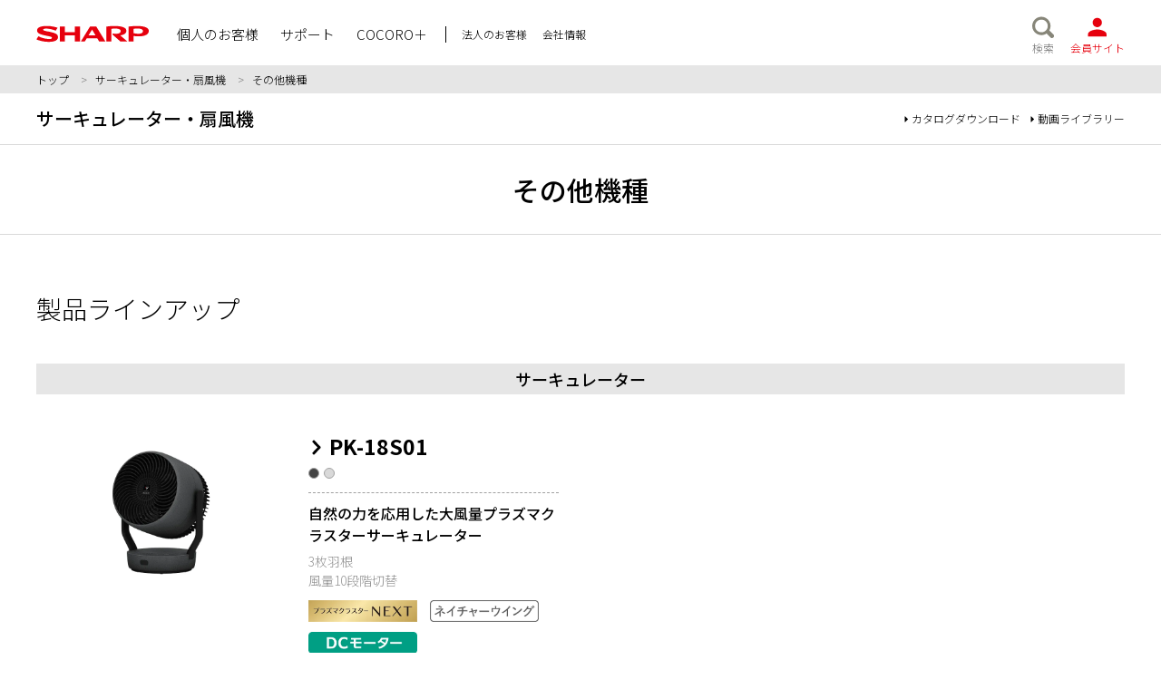

--- FILE ---
content_type: text/html
request_url: https://jp.sharp/pci_fan/lineup/
body_size: 3755
content:
<!DOCTYPE html>
<html lang="ja">
<head prefix="og: http://ogp.me/ns#">
<meta charset="utf-8">
<meta name="format-detection" content="telephone=no,email=no,address=no">
<meta name="twitter:card" content="summary">
<meta name="twitter:site" content="@SHARP_JP">
<meta name="copyright" content="&copy; SHARP CORPORATION">
<meta name="description" content="シャープサーキュレーター・扇風機のその他機種ページです。">
<meta name="keywords" content="シャープ,サーキュレーター,扇風機,プラズマクラスター,ネイチャーウイング,DCモーター,ACモーター">
<meta name="thumbnail" content="https://jp.sharp/pci_fan/common/images/ogp.png">
<meta name="robots" content="noindex" />
<script src="/products/common/plugin/products-viewport.js"></script>
<meta property="og:title" content="その他機種 | サーキュレーター・扇風機">
<meta property="og:site_name" content="シャープ株式会社">
<meta property="og:description" content="シャープサーキュレーター・扇風機のその他機種ページです。">
<meta property="og:type" content="product">
<meta property="og:image" content="https://jp.sharp/pci_fan/common/images/ogp.png">
<meta property="og:url" content="https://jp.sharp/pci_fan/lineup/">
<link rel="canonical" href="https://jp.sharp/pci_fan/lineup/">
<title>その他機種 | サーキュレーター・扇風機：シャープ</title>
<link rel="icon" href="/products/common/images/favicon.ico" type="image/x-icon">
<link rel="apple-touch-icon" href="/products/common/images/apple-touch-icon.png" sizes="180x180">
<link rel="stylesheet" href="/products/common/css/bootstrap-reboot.min.css">
<link href="//c.marsflag.com/mf/mfx/1.0/css/mfx-sbox.css" rel="stylesheet" type="text/css" media="all" charset="UTF-8">
<link rel="stylesheet" href="/products/common/css/global.css">
<link rel="stylesheet" href="/pci_fan/common/css/products-global.css">
<link rel="stylesheet" href="/pci_fan/top.css">
<link rel="stylesheet" href="/pci_fan/top_add.css">
<link rel="stylesheet" href="style.css">
<script src="https://ajax.googleapis.com/ajax/libs/jquery/3.3.1/jquery.min.js"></script>
</head>

<body>
<!-- Google Tag Manager -->
<noscript>
<iframe src="//www.googletagmanager.com/ns.html?id=GTM-KV79VG" height="0" width="0" style="display:none;visibility:hidden"></iframe>
</noscript>
<script>
        (function (w, d, s, l, i) {
            w[l] = w[l] || [];
            w[l].push({
                'gtm.start': new Date().getTime(),
                event: 'gtm.js'
            });
            var f = d.getElementsByTagName(s)[0],
                j = d.createElement(s),
                dl = l != 'dataLayer' ? '&l=' + l : '';
            j.async = true;
            j.src = '//www.googletagmanager.com/gtm.js?id=' + i + dl;
            f.parentNode.insertBefore(j, f);
        })(window, document, 'script', 'dataLayer', 'GTM-KV79VG');
    </script> 
<!-- End Google Tag Manager -->

<header id="globalHeader" class="mf_finder_header">
  <div class="outer-base-width">
    <div class="global-header-container base-width">
      <div id="globalHeaderMenuBtn" class="sp-menu"> <a class="global-header-menu-btn btn-menu"><img src="/products/common/images/ic_menu.svg" alt="メニューが開きます" width="50" height="50"></a> <a class="global-header-menu-btn btn-close"><img src="/products/common/images/ic_close.svg" alt="メニューを閉じます" width="50" height="50"></a> </div>
      <!-- /global-header-menu-btn -->
      <div id="siteLogo" class="hover-fade sp-menu"><a href="/" title="SHARP"><img src="/products/common/images/logo_sharp.svg" alt="SHARP" width="330" height="114"></a></div>
      <nav id="globalHeaderNaviContainer">
        <div class="global-search-form">
          <mf-search-box ajax-url="//mf2ap003.marsflag.com/sharpbiz__ja_all__ja_all/x_search.x" serp-url="/search/index.html#/" submit-text="検索" placeholder="サイト内検索" doctype-hidden
                            options-hidden imgsize-default="3"></mf-search-box>
        </div>
        <!-- /global-search-form -->
        <div class="global-header-navi-wrapper">
          <ul class="list-global-header-navi">
            <li><a href="/" data-accordion-target="individual"><span>個人のお客様</span></a></li>
            <li><a href="/support/"><span>サポート</span></a></li>
            <li><a href="https://cocoroplus.jp.sharp/"><span>COCORO＋</span></a></li>
          </ul>
          <ul class="list-global-header-sub-navi">
            <li><a href="/business/"><span>法人のお客様</span></a></li>
            <li><a href="https://corporate.jp.sharp/"><span>会社情報</span></a></li>
          </ul>
        </div>
        <!-- /global-header-navi-wrapper --> 
      </nav>
      <div id="globalHeaderIcons" class="hover-fade sp-menu">
        <ul class="list-global-header-icons">
          <li class="global-header-icons-search"><a href="#" title="検索" id="globalHeaderSearchBtn"><img src="/products/common/images/ic_search.svg" alt="検索ボックスが開きます" width="50"
                                    height="50"><span>検索</span></a></li>
          <li class="global-header-icons-members"><a href="https://cocoromembers.jp.sharp/" title="会員サイト"><img src="/products/common/images/ic_iclub.svg" alt="COCORO MEMBERS会員サイトにリンクします"
                                    width="50" height="50"><span>会員サイト</span></a> </li>
        </ul>
      </div>
      <!-- /globalHeaderIcons --> 
    </div>
    <!-- /outer-base-width --> 
  </div>
  <!-- /global-header-container -->
  
  <div id="globalSearchBar">
    <div class="base-width">
      <div class="global-search-form">
        <mf-search-box ajax-url="//mf2ap003.marsflag.com/sharpbiz__ja_all__ja_all/x_search.x" serp-url="/search/index.html#/" submit-text="検索" placeholder="サイト内検索" doctype-hidden
                        options-hidden imgsize-default="3"></mf-search-box>
      </div>
      <!-- /global-search-form --> 
    </div>
    <!-- /base-width --> 
  </div>
  <!-- /globalSearchBar --> 
</header>
<!-- /globalHeader -->

<div id="breadcrumb">
  <div class="outer-base-width">
    <div class="breadcrumb-container base-width">
      <ol class="item-list-breadcrumb">
        <li><a href="/">トップ</a></li>
        <li><a href="/pci_fan/">サーキュレーター・扇風機</a></li>
        <li>その他機種</li>
      </ol>
    </div>
    <!-- /breadcrumb-container --> 
  </div>
  <!-- /outer-base-width --> 
</div>
<!-- /breadcrumb -->

<div id="globalPageTitle">
  <div class="outer-base-width">
    <div class="global-page-title-container base-width">
      <h1 class="global-page-title"><a href="/pci_fan/">サーキュレーター・扇風機</a></h1>
      <ul class="list-outer-links-v2">
        <li><a href="/catalog/">カタログダウンロード</a></li>
        <li><a href="/movie/">動画ライブラリー</a></li>
      </ul>
    </div>
    <!-- /global-page-title-container --> 
  </div>
  <!-- /outer-base-width --> 
</div>
<!-- /globalPageTitle -->

<main data-footer-type="default">
  <article>
    <h2 class="main-title">その他機種</h2>
    
    <!-- /******************** 製品ラインアップ START ********************/ -->
    <section id="lineup" class="sub-section outer-base-width">
      <div class="base-width">
        <div class="sub-title-container has-btn-show-list">
          <h2 class="products-sub-title">製品ラインアップ</h2>
        </div>
        <!-- /sub-title-container -->
        <h3 class="sub-title">サーキュレーター</h3>
        <div class="flex-container half"> 
          
          <!-- /* ========== 製品 START ========== */ -->
          <div class="flex-item"> <a href="/pci_fan/products/pk-18s01/" class="hover hover-parent">
            <div class="flex-container img-text">
              <div class="img-container hover-trigger fade"><img src="/pci_fan/common/product-images/pk-18s01.png" alt="PK-18S01" width="600" height="600"></div>
              <div class="text-container">
                <h4 class="prod-name has-arrow-left"><span class="hover-trigger">PK-18S01</span></h4>
                <div class="prod-colors"><span class="pcolor black-pk-18s01"></span><span class="pcolor grey-pk-18s01"></span></div>
                <p class="prod-text">自然の力を応用した大風量プラズマクラスターサーキュレーター</p>
                <p class="prod-info">3枚羽根 <br>
                  風量10段階切替</p>
                <ul class="img-icons">
                  <li class="icon-pci"><img src="/pci_fan/common/images/icon-pci-next.png" alt="プラズマクラスターNEXT"></li>
                  <li class="icon-nature_wing"><img src="/pci_fan/common/images/icon-nature_wing.png" alt="ネイチャーウイング"></li>
                  <li class="icon-dc-motor"><img src="/pci_fan/common/images/icon-dc-motor.png" alt="DCモーター"></li>
                </ul>
              </div>
              <!-- /text-container --> 
            </div>
            <!-- /flex-container --> 
            </a></div>
          <!-- /flex-item --> 
          <!-- /* ========== 製品 END ========== */ --> 
          
        </div>
        <!-- /flex-container -->
        
        <h3 class="sub-title">3Dサーキュレーションファン</h3>
        <div class="flex-container half"> 
          
          <!-- /* ========== 製品 START ========== */ -->
          <div class="flex-item"> <a href="/pci_fan/products/pj-s2ds/" class="hover hover-parent">
            <div class="flex-container img-text">
              <div class="img-container hover-trigger fade"><img src="/pci_fan/common/product-images/pj-s2ds.png" alt="扇風機PJ-S2DS" width="600" height="600"></div>
              <div class="text-container">
                <div class="prod-name has-arrow-left"><span class="hover-trigger">PJ-S2DS</span></div>
                <div class="prod-colors"><span class="pcolor white"></span><span class="pcolor brown"></span></div>
                <p class="prod-text">上下・左右に首を振る3Dターン</p>
                <p class="prod-info">3枚羽根 <br>
                  風量8段階切替</p>
                <ul class="img-icons">
                  <li class="icon-pci"><img src="/pci_fan/common/images/icon-pci-7000.png" alt="プラズマクラスター7000"></li>
                  <li class="icon-nature_wing"><img src="/pci_fan/common/images/icon-nature_wing.png" alt="ネイチャーウィング"></li>
                  <li class="icon-dc-motor"><img src="/pci_fan/common/images/icon-dc-motor.png" alt="DCモーター"></li>
                </ul>
              </div>
              <!-- /text-container --> 
            </div>
            <!-- /flex-container --> 
            </a></div>
          <!-- /flex-item --> 
          <!-- /* ========== 製品 END ========== */ --> 
          
        </div>
        <!-- /flex-container -->
        
        <h3 class="sub-title">リビングファン</h3>
        <div class="flex-container half"> 
          
          <!-- /* ========== 製品 START ========== */ -->
          <div class="flex-item"> <a href="/pci_fan/products/pj-s3ds/" class="hover hover-parent">
            <div class="flex-container img-text">
              <div class="img-container hover-trigger fade"><img src="/pci_fan/common/product-images/pj-s3ds.png" alt="扇風機PJ-S3DS" width="600" height="600"></div>
              <div class="text-container">
                <div class="prod-name has-arrow-left"><span class="hover-trigger">PJ-S3DS</span></div>
                <div class="prod-colors"><span class="pcolor white"></span></div>
                <p class="prod-text">なめらかな風を届けるネイチャーウイング搭載</p>
                <p class="prod-info">7枚羽根 <br>
                  風量8段階切替</p>
                <ul class="img-icons">
                  <li class="icon-pci"><img src="/pci_fan/common/images/icon-pci-7000.png" alt="プラズマクラスター7000"></li>
                  <li class="icon-nature_wing"><img src="/pci_fan/common/images/icon-nature_wing.png" alt="ネイチャーウィング"></li>
                  <li class="icon-dc-motor"><img src="/pci_fan/common/images/icon-dc-motor.png" alt="DCモーター"></li>
                </ul>
              </div>
              <!-- /text-container --> 
            </div>
            <!-- /flex-container --> 
            </a></div>
          <!-- /flex-item --> 
          <!-- /* ========== 製品 END ========== */ --> 
          
          <!-- /* ========== 製品 START ========== */ -->
          <div class="flex-item"> <a href="/pci_fan/products/pj-s3as/" class="hover hover-parent">
            <div class="flex-container img-text">
              <div class="img-container hover-trigger fade"><img src="/pci_fan/common/product-images/pj-s3as.png" alt="扇風機PJ-S3AS"></div>
              <div class="text-container">
                <div class="prod-name has-arrow-left"><span class="hover-trigger">PJ-S3AS</span></div>
                <div class="prod-colors"><span class="pcolor white"></span></div>
                <p class="prod-text">シンプルで使いやすいリビング扇風機</p>
                <p class="prod-info">5枚羽根 <br>
                  風量3段階切替</p>
                <ul class="img-icons">
                  <li class="icon-pci"><img src="/pci_fan/common/images/icon-pci-7000.png" alt="プラズマクラスター7000"></li>
                  <li class="icon-dc-motor"><img src="/pci_fan/common/images/icon-ac-motor.png" alt="ACモーター"></li>
                </ul>
              </div>
              <!-- /text-container --> 
            </div>
            <!-- /flex-container --> 
            </a></div>
          <!-- /flex-item --> 
          <!-- /* ========== 製品 END ========== */ --> 
          
        </div>
        <!-- /flex-container -->
        
        <div class="btn-arrow-left"><a href="/pci_fan/#lineup">
          <svg aria-hidden="true" focusable="false" data-prefix="fas" data-icon="chevron-right" role="img" xmlns="http://www.w3.org/2000/svg" viewBox="0 0 320 512" width=".9em" height=".9em">
            <path fill="currentColor" d="M285.476 272.971L91.132 467.314c-9.373 9.373-24.569 9.373-33.941 0l-22.667-22.667c-9.357-9.357-9.375-24.522-.04-33.901L188.505 256 34.484 101.255c-9.335-9.379-9.317-24.544.04-33.901l22.667-22.667c9.373-9.373 24.569-9.373 33.941 0L285.475 239.03c9.373 9.372 9.373 24.568.001 33.941z"> </path>
          </svg>
          今年のモデルを見る</a></div>
      </div>
      <!-- /base-width --> 
    </section>
    <!-- /sub-section --> 
    <!-- /******************** 製品ラインアップ END ********************/ --> 
    
    <!-- /******************** その他エリア START ********************/ -->
    <section class="other-section outer-base-width">
      <div class="base-width">
        <ul class="disc caption">
          <li>プラズマクラスターロゴおよびプラズマクラスター、Plasmaclusterはシャープ株式会社の登録商標です。</li>
        </ul>
        <ul class="star caption mt1em">
          <li><span>※</span>数量に限りがありますので、品切れの際はご容赦ください。</li>
        </ul>
      </div>
      <!-- /base-width --> 
    </section>
    <!-- /sub-section --> 
    <!-- /******************** その他エリア END ********************/ --> 
    
  </article>
</main>
<div id="pageTop" class="default-v2">
  <div class="page-top-container outer-base-width">
    <div class="base-width"><a href="#"></a></div>
  </div>
  <!-- /outer-base-width --> 
</div>
<!-- /pageTop -->

<footer id="globalFooter">
  <div class="global-footer-container">
    <div class="outer-base-width">
      <nav id="globalFooterNavi" class="base-width">
        <ul>
          <li><a href="https://corporate.jp.sharp/">会社情報</a></li>
          <li><a href="/sitemap/">サイトマップ</a></li>
          <li><a href="https://corporate.jp.sharp/policy-j.html">サイトポリシー</a></li>
          <li><a href="https://corporate.jp.sharp/privacy-j.html">プライバシーポリシー</a></li>
          <li><a href="https://corporate.jp.sharp/privacy/index-j.html">お客様情報の取扱いについて</a></li>
          <li><a href="https://corporate.jp.sharp/security/">情報セキュリティグローバル基本方針</a></li>
          <li><a href="http://www.sharp-world.com/">Global Website</a></li>
        </ul>
      </nav>
    </div>
    <!-- /outer-base-width --> 
  </div>
  <!-- /global-footer-container -->
  
  <div id="copyright"><a href="https://corporate.jp.sharp/policy-j.html#copyright">&copy; SHARP CORPORATION</a></div>
</footer>
<!-- /globalFooter --> 

<!-- SCRIPT --> 
<script src="//c.marsflag.com/mf/mfx/1.0/js/mfx-sbox.js" charset="UTF-8"></script> 
<script src="/products/common/plugin/jquery.allBasics3.js"></script> 
<script src="/products/common/js/global.js"></script> 
<script src="/pci_fan/common/js/products-global.js"></script> 
<script src="https://cdnjs.cloudflare.com/ajax/libs/xlsx/0.11.19/xlsx.full.min.js"></script> 
<!-- /SCRIPT -->

</body>
</html>

--- FILE ---
content_type: text/html
request_url: https://jp.sharp/pci_fan/common/include/foot-support-default.html?_=1769338631236
body_size: 277
content:
<!DOCTYPE html>
<html lang="ja">
<head>
<meta charset="utf-8">
<meta name="robots" content="noindex">
<meta name="copyright" content="&copy; SHARP CORPORATION">
</head>
<body>
<article>
  <aside id="globalSupportFooter" class="outer-base-width">
    <div class="base-width">
      <h2 class="global-support-title">サポート・お問い合わせ</h2>
      <ul class="list-support col4 hover-fade">
        <li class="icon i-support"><a href="/support/e_fan/"><span>サポート</span></a></li>
        <li class="icon i-faq"><a href="/support/e_fan/faq.html"><span>よくあるご質問</span></a></li>
        <li class="icon i-manual"><a href="/support/e_fan/download.html"><span>取扱説明書</span></a></li>
        <li class="icon i-catalog"><a href="https://jp.sharp/catalogdownload/btoc/index.php?category=aircon"><span>カタログ</span></a></li>
        <li class="icon i-option"><a href="https://cocorostore.jp.sharp/?utm_source=product&utm_medium=referral&utm_campaign=20200421"><span>別売品</span></a></li>
        <li class="icon i-care"><a href="http://www.sharp.co.jp/support/e_fan/mt_doc/"><span>お手入れ方法</span></a></li>
      </ul>
    </div>
    <!-- /base-width --> 
  </aside>
  <!-- /globalSupportFooter --> 
  
</article>
</body>
</html>

--- FILE ---
content_type: text/css
request_url: https://jp.sharp/pci_fan/common/css/products-global.css
body_size: 1988
content:
@charset "UTF-8";
/* ===============================
	ユーティリティ
=============================== */
.bold {
  font-weight: 700;
}
.tc {
  text-align: center !important;
}
.tl {
  text-align: left !important;
}
.tr {
  text-align: right !important;
}
.red {
  color: red !important;
}
.blue {
  color: #00a0e9 !important;
}
.fs {
  font-size: .75em;
  line-height: 1.2;
}
.ma {
  margin-left: auto;
  margin-right: auto;
}
.mt05em {
  margin-top: .5em;
}
.mt1em {
  margin-top: 1em;
}
.mt2em {
  margin-top: 2em;
}
.mt3em {
  margin-top: 3em;
}
/* Youtube 動画 */
.youtube {
  position: relative;
  width: 100%;
  padding-top: 56.25%;
}
.youtube iframe {
  position: absolute;
  top: 0;
  right: 0;
  width: 100% !important;
  height: 100% !important;
}
/* ====================================
	製品共通：カラー設定
 ==================================== */
/* 注釈カラー */
sup {
  color: #00a0e9;
}
/* アロータイトル・左 */
.has-arrow-left {
  padding: 0 0 0 1em;
  background-image: url(/products/common/images/chevron-right-solid.svg);
  background-repeat: no-repeat;
  background-position: left 0 top .4em;
  background-size: auto .8em;
}
/* 製品カラーアイコン */
.prod-colors .pcolor {
  display: inline-block;
  width: 1.2rem;
  height: 1.2rem;
  margin-right: 0.5rem;
  background: #fff;
  border: solid 1px #a2a2a2;
  border-radius: 50%;
}
.prod-colors .pcolor.black {
  background: #000;
}
.prod-colors .pcolor.red {
  background: #e6000d;
}
.prod-colors .pcolor.grey {
  background: #6f6f6f;
}
.prod-colors .pcolor.brown {
  background: #624a3c;
}
.prod-colors .pcolor.aqua {
  background: #a8caf4;
}
.prod-colors .pcolor.pink {
  background: #f4a8a8;
}
.prod-colors .pcolor.beige {
  background: #eedcb3;
}
/* サポート */
#globalSupportFooter {
  background: #f5f5f5;
}
#globalSupportFooter a {
  color: #434343;
}
#globalSupportFooter ul.list-support li {
  background: #fff;
}
/* サポートアイコン */
#globalSupportFooter ul.list-support li a {
  background-repeat: no-repeat;
  background-position: left center;
}
#globalSupportFooter ul.list-support li.i-support a {
  background-image: url(/products/common/images/icon-support.svg);
}
#globalSupportFooter ul.list-support li.i-faq a {
  background-image: url(/products/common/images/icon-faq.svg);
}
#globalSupportFooter ul.list-support li.i-manual a {
  background-image: url(/products/common/images/icon-manual.svg);
}
#globalSupportFooter ul.list-support li.i-size a {
  background-image: url(/products/common/images/icon-size.svg);
}
#globalSupportFooter ul.list-support li.i-care a {
  background-image: url(/products/common/images/icon-care.svg);
}
#globalSupportFooter ul.list-support li.i-option a {
  background-image: url(/products/common/images/icon-option.svg);
}
#globalSupportFooter ul.list-support li.i-catalog a {
  background-image: url(/products/common/images/icon-catalog.svg);
}
#globalSupportFooter ul.list-support li.i-trouble a {
  background-image: url(/products/common/images/icon-trouble.svg);
}
#globalSupportFooter ul.list-support li.i-faqbot a {
  background-image: url(/products/common/images/icon-faqbot.svg);
}
#globalSupportFooter ul.list-support li.i-line-chat a {
  background-image: url(/products/common/images/icon-line-chat.svg);
}
/* フッターラインアップ */
.foot-lineup-title-container {
  border-bottom: solid 1px #a0a0a0;
}
.foot-lineup-title-container .btn-lineup {
  text-decoration: none;
}
.foot-lineup-title-container .fa-angle-right {
  margin-right: .5em;
}
.footer-lineup-outer {
  position: relative;
}
.footer-lineup-container {
  margin: 0 auto;
  position: relative;
  overflow: hidden;
  list-style: none;
  padding: 0;
  z-index: 1
}
.footer-lineup-container a {
  text-decoration: none;
}
.footer-lineup-container .prod-name {
  font-weight: 700;
}
.footer-lineup-container .name {
  display: inline-block;
  padding: 0 0 0 1em;
  background-image: url(/products/common/images/chevron-right-solid.svg);
  background-repeat: no-repeat;
  background-position: left 0 top .35em;
  background-size: auto .8em;
}
.footer-lineup-container .icon-new {
  color: #e6000d;
  line-height: 1;
}
.footer-lineup-button-next, .footer-lineup-button-prev {
  position: absolute;
  top: 50%;
  width: 5%;
  height: 120px;
  margin-top: -60px;
  z-index: 2;
  cursor: pointer;
  background-color: #D9D9D9;
  background-size: 60% auto;
  background-position: center;
  background-repeat: no-repeat;
}
.footer-lineup-button-prev {
  background-image: url(/products/common/images/arrow-prev-w.svg);
  left: 0;
  right: auto
}
.footer-lineup-button-next {
  background-image: url(/products/common/images/arrow-next-w.svg);
  right: 0;
  left: auto
}
/* カルーセル破棄時スタイル */
.footer-lineup-outer.destroy {
  display: flex;
}
.footer-lineup-outer.destroy {
  padding: 0 0;
}
.footer-lineup-outer.destroy .footer-lineup-button-next, .footer-lineup-outer.destroy .footer-lineup-button-prev {
  display: none;
}
/* 一覧を見るボタン */
ul.list-btn-show-list {
  display: flex;
  margin-left: 1.5em;
}
ul.list-btn-show-list li {
  display: flex;
  align-items: center;
}
.btn-show-list {
  display: inline-block;
  padding: .25em 1em .25em .75em;
  font-size: 1.3rem;
  background: #fff;
  color: #535353;
  border: solid 1px #535353;
  border-radius: .5rem;
  /* position: relative; */
}
.btn-show-list svg {
  position: relative;
  top: -.1em;
}
.btn-show-list:hover {
  background: #535353;
  color: #fff;
  text-decoration: none;
}
/* ====================================
	スマートフォン専用スタイル
===================================== */
@media only screen and (max-width: 767px) {
  main[data-footer-type] {
    padding-bottom: 2.6rem;
  }
  /* フッターラインアップ */
  #footLineup {
    margin-top: 4rem;
  }
  .foot-lineup-title-container {
    display: flex;
    align-items: baseline;
    margin-bottom: 2rem;
    padding-bottom: .5em;
  }
  .foot-lineup-title-container .foot-lineup-title {
    padding-bottom: .2em;
    font-size: 1.8rem;
    font-weight: 300;
  }
  .foot-lineup-title-container .btn-lineup {
    margin-left: 1.5em;
    font-size: 1.4rem;
  }
  .footer-lineup-container .swiper-slide {
    padding: 0 2%;
  }
  .footer-lineup-container .img {
    padding: 0 10%;
  }
  .footer-lineup-container .prod-name {
    font-size: 1.4rem;
  }
  .footer-lineup-container .icon-new {
    margin-left: .4em;
    font-size: 1.2rem;
  }
  .footer-lineup-container .text {
    margin-top: .5em;
    font-size: 1.2rem;
  }
  .footer-lineup-outer.destroy .swiper-slide {
    width: 33%;
  }
  /* サポート */
  #globalSupportFooter {
    padding: 3rem 0;
  }
  #globalSupportFooter .global-support-title {
    font-size: 1.8rem;
    margin-bottom: 2rem;
    font-weight: normal;
    text-align: center;
  }
  #globalSupportFooter ul.list-support.col4 {
    display: flex;
    flex-wrap: wrap;
    justify-content: space-between;
  }
  #globalSupportFooter ul.list-support li {
    display: flex;
    margin-top: 1.8rem;
    padding: 1rem;
    background: #fff;
  }
  #globalSupportFooter ul.list-support.col4 li {
    width: 48%;
  }
  #globalSupportFooter ul.list-support.col3 li:first-child, #globalSupportFooter ul.list-support.col4 li:nth-child(-n+2) {
    margin-top: 0;
  }
  #globalSupportFooter ul.list-support li a {
    display: flex;
    align-items: center;
    width: 100%;
    min-height: 28px;
    font-size: 1.4rem;
    line-height: 1.2;
    text-decoration: none;
  }
  #globalSupportFooter ul.list-support li.icon a {
    padding-left: 3.6rem;
    background-size: 28px auto;
  }
  /* サポートリスト・テキスト */
  #globalSupportFooter ul.list-support-text {
    margin-top: 2rem;
  }
  #globalSupportFooter ul.list-support-text li {
    margin-top: .5em;
  }
  #globalSupportFooter ul.list-support-text li:first-child {
    margin-top: 0;
  }
  #globalSupportFooter ul.list-support-text li a {
    display: block;
    padding: 0 0 0 1em;
    position: relative;
  }
  #globalSupportFooter ul.list-support-text li a::before {
    content: '';
    display: inline-block;
    width: .9em;
    height: .9em;
    background: url(/products/common/images/chevron-right-solid.svg) no-repeat center center;
    background-size: auto 100%;
    position: absolute;
    top: .35em;
    left: 0;
  }
}
/* ====================================
	PC&タブレット、印刷専用スタイル
===================================== */
@media print, screen and (min-width: 768px) {
  main[data-footer-type] {
    padding-bottom: 2.6rem;
  }
  /* フッターラインアップ */
  #footLineup {
    margin-top: 14rem;
    padding-top: 0rem;
  }
  .foot-lineup-title-container {
    display: flex;
    align-items: baseline;
    margin-bottom: 3rem;
    padding-bottom: .8rem;
  }
  .foot-lineup-title-container .foot-lineup-title {
    font-size: 2rem;
    font-weight: 300;
  }
  .footer-lineup-container .swiper-slide {
    padding: 0 2%;
  }
  .footer-lineup-outer {
    padding: 0 30px;
  }
  .footer-lineup-container .swiper-slide {
    padding: 0 2%;
  }
  .footer-lineup-button-next, .footer-lineup-button-prev {
    position: absolute;
    top: 0;
    width: 30px;
    height: 100%;
    margin-top: 0;
    background-color: #d9d9d9;
  }
  .footer-lineup-container .img {
    padding: 0 12%;
  }
  .footer-lineup-container .prod-name {
    font-size: 1.8rem;
  }
  .footer-lineup-container .icon-new {
    margin-left: .4em;
    font-size: 1.4rem;
    position: relative;
    top: -.1em;
  }
  .footer-lineup-container .text {
    margin-top: .5em;
    font-size: 1.4rem;
  }
  /* サポート */
  #globalSupportFooter {
    padding-top: 3rem;
    padding-bottom: 4rem;
  }
  #globalSupportFooter .global-support-title {
    font-size: 2.2rem;
    margin-bottom: 3rem;
    font-weight: normal;
    text-align: center;
  }
  #globalSupportFooter ul.list-support {
    display: flex;
    flex-wrap: wrap;
    width: 100%;
  }
  #globalSupportFooter ul.list-support li {
    display: flex;
    padding: .8em 1em;
    margin-top: 3rem;
    margin-left: 1.65%;
  }
  #globalSupportFooter ul.list-support.col3 li {
    width: 32.22%;
  }
  #globalSupportFooter ul.list-support.col4 li {
    width: 23.75%;
  }
  #globalSupportFooter ul.list-support.col3 li:nth-child(-n+3), #globalSupportFooter ul.list-support.col4 li:nth-child(-n+4) {
    margin-top: 0;
  }
  #globalSupportFooter ul.list-support.col3 li:nth-child(3n-2), #globalSupportFooter ul.list-support.col4 li:nth-child(4n-3) {
    margin-left: 0;
  }
  #globalSupportFooter ul.list-support li a {
    display: flex;
    align-items: center;
    width: 100%;
    min-height: 40px;
    font-size: 1.6rem;
    line-height: 1.2;
    text-decoration: none;
  }
  #globalSupportFooter ul.list-support li.icon a {
    padding-left: 50px;
    background-size: 40px auto;
  }
  /* サポートリスト・テキスト */
  #globalSupportFooter ul.list-support-text {
    margin-top: 2rem;
  }
  #globalSupportFooter ul.list-support-text li {
    margin-top: .5em;
  }
  #globalSupportFooter ul.list-support-text li:first-child {
    margin-top: 0;
  }
  #globalSupportFooter ul.list-support-text li a {
    display: block;
    padding: 0 0 0 1em;
    position: relative;
  }
  #globalSupportFooter ul.list-support-text li a::before {
    content: '';
    display: inline-block;
    width: .9em;
    height: .9em;
    background: url(/products/common/images/chevron-right-solid.svg) no-repeat center center;
    background-size: auto 100%;
    position: absolute;
    top: .35em;
    left: 0;
  }
}
/* ====================================
	タブレット、印刷専用スタイル
===================================== */
@media print, screen and (min-width: 768px) and (max-width: 1079px) {
  .footer-lineup-outer.destroy .swiper-slide {
    width: 25%;
  }
}
/* ====================================
	PC専用スタイル
===================================== */
@media only screen and (min-width: 1080px) {
  .footer-lineup-outer.destroy .swiper-slide {
    width: 20%;
  }
}
/* ====================================
	スクリーン専用スタイル
===================================== */
@media screen {
  [data-check="checking"] {
    background: #ffccd5 !important;
  }
}

--- FILE ---
content_type: text/css
request_url: https://jp.sharp/pci_fan/top.css
body_size: 2969
content:
@charset "UTF-8";

/* ====================================
	製品トップ共通スタイル
 ==================================== */

/* フレックスコンテナ */
.flex-container {
	display: flex;
	flex-wrap: wrap;
}

.flex-item {
	width: 100%;
}

/* サブセクション */
.products-sub-title {
	font-weight: 300;
}


.sub-section .ttl {
	font-weight: 500;
}

.sub-title {
	background: #e6e6e6;
}

/* 左アローボタン */
.has-btn-show-list {
	display: flex;
}

ul.list-btn-show-list {
	display: flex;
	flex-wrap: wrap;
}

ul.list-btn-show-list li {
	display: flex;
	align-items: center;
	margin-right: 1rem;
}

/* メインビジュアル：スライドショー */
.main-visual-button-next,
.main-visual-button-prev {
	position: absolute;
	top: 50%;
	width: 6%;
	height: 12%;
	margin-top: -6%;
	z-index: 2;
	cursor: pointer;
	background-color: rgba(255, 255, 255, 0.6);
	background-size: 40% auto;
	background-position: center;
	background-repeat: no-repeat;
}

.main-visual-button-prev {
	background-image: url(/products/common/images/arrow-prev-b.svg);
	left: 0;
	right: auto
}

.main-visual-button-next {
	background-image: url(/products/common/images/arrow-next-b.svg);
	right: 0;
	left: auto
}

.main-img .swiper-pagination {
	display: flex;
	justify-content: center;
	width: 100%;
	padding: 20px 0;
	position: relative;
}

.main-img .swiper-pagination-bullet {
	width: 40px;
	height: 4px;
	margin: 0 5px;
	background: #aaa;
	border-radius: 0;
}

.main-img .swiper-pagination-bullet-active {
	background: #878787;
}

/* メインビジュアルCMを見るボタン */
.btn-cm {
	position: absolute;
	bottom: 35px;
	left: 35px;
	transition: all .6s ease .6s;
}

.swiper-slide:not(.swiper-slide-active) .btn-cm {
	bottom: 0;
	opacity: 0;
}

.btn-cm a {
	display: inline-block;
	height: 100%;
	padding: 0.7em 1.5em 0.7em 2.5em;
	font-size: inherit;
	line-height: inherit;
	background-color: #535353;
	background-image: url(/products/common/images/chevron-right-solid-w.svg);
	background-repeat: no-repeat;
	background-position: left 0.7em center;
	background-size: auto 1em;
	color: #fff;
	text-decoration: none;
	box-shadow: 2px 2px 2px 0px rgba(0, 0, 0, 0.3);
}

.btn-cm a.hovering {
	opacity: 1;
	background-color: #878787;
}

/* 一覧ボタン */
.btn-arrow-left {
	text-align: center;
}

.btn-arrow-left a {
	display: inline-block;
	padding: 0.5em 1em 0.5em .75em;
	line-height: 1.4;
	background: #fff;
	color: #535353;
	border: solid 1px #535353;
	border-radius: 0.5rem;
	text-decoration: none;
}

.btn-arrow-left a svg {
	position: relative;
	top: -.1em;
}

.btn-arrow-left a:hover {
	background: #535353;
	color: #fff;
}

/* 製品ラインアップ */
#lineup .prod-name {
	font-weight: 700;
}

#lineup .icon-new {
	color: #e6000d;
}

#lineup .prod-text {
	font-weight: 500;
	border-top: dashed 1px #a0a0a0;
}

#lineup .prod-info {
	color: #959595;
}

ul.img-icons {
	display: flex;
	flex-wrap: wrap;
	align-items: center;
}

ul.img-icons li {
	margin-top: .5em;
}

#lineup .zaiko {
	display: inline-block;
	padding: 0 0.5em;
	font-size: 1.2rem;
	font-weight: normal;
	color: #E6000D;
	border: solid 1px #E6000D;
	position: relative;
	top: -0.25em;
}

a.hover-parent span.hover-trigger.has-zaiko {
	margin-right: 0.4em;
}

/* 発売予定 */
.yotei {
	font-size: 0.9em;
	color: #e6000d;
}

/* 関連コンテンツ */
.flex-container.column4 .category {
	color: #a0a0a0;
}

.flex-container.column4 .flex-item .img {
	border: solid 1px #d9d9d9;
}

/* 新着情報 */
ul.list-news a {
	text-decoration: underline;
}

ul.list-news a:hover {
	text-decoration: none;
}

/* よくある質問 */
.faq-container {
	background-color: #D9D9D9;
	padding: 5rem;
}

#faq .products-sub-title {
	text-align: center;
}

.accordion-container {
	width: 100%;
	margin-top: 4rem;
}

.ac-sec:not(:last-of-type) {
	margin-bottom: 2px;
}

.question {
	width: 40px;
	font-family: Helvetica;
	font-size: 2.4rem;
	font-weight: 700;
	color: #535353;
	position: relative;
	padding-right: 2%;
}

.question::before {
	content: "";
	position: absolute;
	right: 0%;
	top: 20%;
	background: #D9D9D9;
	width: 1px;
	height: 60%;
}

.accordion-title .ttl {
	display: flex;
	align-items: center;
	width: 91%;
	font-size: 1.8rem;
	padding-left: 2%;
	padding-right: 4%;
	color: #535353;
}

.accordion-title {
	position: relative;
	margin: 0;
	padding: 2rem 3.4rem;
	background-color: #fff;
	cursor: pointer;
	transition: .3s;
}

.accordion-title::before,
.accordion-title::after {
	content: "";
	position: absolute;
	top: 36px;
	right: 3.4%;
	width: 20px;
	height: 4px;
	border-radius: 2px;
	background: #535353;
}

.accordion-title::before {
	transform: rotate(90deg);
	transition: all .3s ease-in-out;
}

.accordion-title::after {
	transition: all .2s ease-in-out;
}

.accordion-title.open::before {
	transform: rotate(180deg);
}

.accordion-title.open::after {
	opacity: 0;
}

.accordion-content {
	display: none;
	padding: 1rem 7% 1rem 3.4rem;
	background-color: #fff;
	border-top: dashed 1px #e5e5e5;
}

.answer {
	width: 40px;
	font-family: Helvetica;
	font-size: 2.4rem;
	font-style: normal;
	font-weight: 700;
	color: #a0a0a0;
	position: relative;
	padding-right: 2%;
	top: 8px;
}

.answer::before {
	content: "";
	position: absolute;
	right: 0%;
	top: 20%;
	background: #D9D9D9;
	width: 1px;
	height: 60%;
}

.detail {
	width: 91%;
	margin-left: 2%;
	font-size: 1.6rem;
	color: #535353;
	font-weight: 400;
	line-height: 1.8;
}

.detail.tlink a {
	color: #535353;
	text-decoration: underline;
	transition: .3s;
}

.detail.tlink a:hover {
	text-decoration: none;
	opacity: .7;
}

.detail .btn-wrap {
	margin-top: 2rem;
}

#accordion .flex-container {
	display: flex;
	flex-wrap: nowrap;
	align-items: baseline;
	justify-content: flex-start;
}

/* hタグ置き換え調整 */
.list-btn-show-list .tag-product {
	font-weight: 300;
}

/* ====================================
	スマートフォン専用スタイル
===================================== */
@media only screen and (max-width: 767px) {
	.mts {
		margin-top: 2rem;
	}

	.mtm {
		margin-top: 4rem;
	}

	/* 一覧を見るボタン */
	.has-btn-show-list ul.list-btn-show-list {
		margin-left: 0;
		margin-top: 1em;
	}

	ul.list-btn-show-list li {
		margin-bottom: 1rem;
	}

	/* サブセクション */
	.sub-section {
		padding-top: 4rem;
		padding-bottom: 4rem;
		border-top: solid 1px #d9d9d9;
	}

	.sub-title-container {
		margin-bottom: 2rem;
		display: flex;
		flex-direction: column;
	}

	.products-sub-title {
		flex-shrink: 0;
		font-size: 2.2rem;
	}

	.sub-section:first-of-type .products-sub-title {
		padding-top: 0;
		border-top: none;
	}

	.sub-title {
		margin-top: 6rem;
		margin-bottom: 2rem;
		padding: 0.25em 0;
		font-size: 1.8rem;
		text-align: center;
	}

	.sub-section .base-width>.sub-title:first-of-type {
		margin-top: 0;
	}

	/* その他エリア */
	.other-section {
		padding-top: 4rem;
		padding-bottom: 4rem;
		border-top: solid 1px #d9d9d9;
	}

	/* フレックスコンテナ：ハーフ */
	.flex-container.half>.flex-item {
		margin-top: 3rem;
	}

	.flex-container.half>.flex-item:first-of-type {
		margin-top: 0;
	}

	/* フレックスコンテナ：イメージテキスト */
	.flex-container.img-text {
		justify-content: space-between;
	}

	.flex-container.img-text>.img-container,
	.flex-container.img-text>.text-container {
		width: 48%;
	}

	/* フレックスコンテナ：スマホ2列 */
	.flex-container.sp-column2 {
		justify-content: space-between;
		font-size: 1.5rem;
	}

	.flex-container.sp-column2 .ttl {
		margin-top: 0.5em;
		font-size: 1.6rem;
	}

	.flex-container.sp-column2 .text {
		margin-top: 0.5em;
		font-size: 1.4rem;
	}

	.flex-container.sp-column2 .category {
		margin-top: 0.5em;
		font-size: 1.2rem;
		line-height: 1.4;
	}

	.flex-container.sp-column2>.flex-item {
		width: 48%;
		margin-top: 3rem;
	}

	.flex-container.sp-column2>.flex-item:nth-of-type(-n+2) {
		margin-top: 0;
	}

	/* 製品ラインアップ */
	#lineup {
		border-top: none;
	}

	#lineup .img-container {
		padding: 0 2%;
	}

	#lineup .flex-item .text-container {
		padding-top: 10px;
	}

	#lineup .prod-name {
		font-size: 1.7rem;
	}

	#lineup .icon-new {
		display: inline-block;
		margin-left: 0.5em;
		font-size: 1.4rem;
		line-height: 1;
		position: relative;
		top: -0.1em;
	}

	#lineup .prod-text {
		margin-top: 0.6em;
		padding-top: 0.6em;
		font-size: 1.5rem;
	}

	#lineup .flex-item .prod-info {
		margin-top: 0.4em;
		font-size: 1.3rem;
		padding-top: 0.4em;
	}

	.flex-container.half>.flex-item:last-of-type .sub-title {
		margin-top: 3rem;
	}

	ul.img-icons .icon-pci {
		width: 100px;
		margin-right: 14px;
	}

	ul.img-icons .icon-cocoro {
		width: 86px;
	}

	/* 一覧ボタン */
	.btn-arrow-left {
		margin-top: 4rem;
		font-size: 1.5rem;
	}

	/* 一覧を見る */
	.more-lineup {
		margin-top: 3em;
	}

	.btn-lineup {
		margin-top: 4rem;
		font-size: 1.5rem;
	}

	.btn-lineup a {
		padding: 0.8em 2em 0.8em 4em;
	}

	/* 新着情報 */
	ul.list-news li {
		margin-top: 1em;
		padding-top: 1em;
		border-top: dashed 1px #a0a0a0;
		display: none;
	}

	ul.list-news li:first-child {
		margin-top: 0;
		padding-top: 0;
		border-top: none;
	}

	ul.list-news li:nth-child(-n + 12) {
		display: inherit;
	}

	ul.list-news li .text {
		margin-top: 0.2em;
	}

	ul.list-news li .date {
		font-size: 1.4rem;
	}

	ul.list-news li .text {
		font-size: 1.4rem;
	}

	/* よくある質問 */
	.faq-container {
		padding: 4rem 2rem;
	}

	.accordion-title {
		padding: 1.4rem;
	}

	.question {
		font-size: 1.8rem;
		width: 14px;
		padding-right: 8%;
		top: 2px;
	}

	.accordion-title .ttl {
		width: 84%;
		font-size: 1.4rem;
		line-height: 1.6;
		padding-left: 4%;
		padding-right: 1.4%;
	}

	.accordion-title::before,
	.accordion-title::after {
		top: 28px;
		right: 14px;
		margin: auto;
		width: 16px;
		height: 3px;
	}

	.accordion-content {
		padding: 1.4rem 2rem 1.4rem 1.4rem;
	}

	.answer {
		font-size: 1.8rem;
		width: 14px;
		padding-right: 8%;
		top: 3px;
	}

	.answer::before {
		top: 16%;
	}

	.detail {
		width: 87%;
		margin-left: 4%;
		font-size: 1.2rem;
	}
}

/* ====================================
	PC&タブレット、印刷専用スタイル
===================================== */
@media print,
screen and (min-width: 768px) {
	main[data-footer-type] {
		padding-bottom: 8rem;
	}

	.mts {
		margin-top: 4rem;
	}

	.mtm {
		margin-top: 6rem;
	}

	/* 一覧を見るボタン */
	.has-btn-show-list ul.list-btn-show-list {
		margin-left: 3rem;
	}

	/* サブセクション */
	.sub-section {
		padding-top: 6rem;
	}

	.sub-title-container {
		padding-top: 5rem;
		border-top: solid 1px #d9d9d9;
	}

	.sub-title-container .products-sub-title {
		font-size: 2.8rem;
	}

	.sub-section:first-of-type .sub-title-container {
		padding-top: 0;
		border-top: none;
	}

	.sub-title {
		margin-top: 12rem;
		margin-bottom: 3rem;
		padding: 0.2em 0;
		font-size: 1.8rem;
		text-align: center;
	}

	.sub-section .base-width>.sub-title:first-of-type {
		margin-top: 4rem;
	}

	/* その他エリア */
	.other-section {
		padding-top: 6rem;
	}

	.other-section .base-width {
		padding-top: 5rem;
		position: relative;
	}

	.other-section .base-width::before {
		content: '';
		display: block;
		width: 100%;
		border-top: solid 1px #d9d9d9;
		position: absolute;
		top: 0;
		left: 0;
	}

	/* フレックスコンテナ：ハーフ */
	.flex-container.half {
		justify-content: space-between;
	}

	.flex-container.half>.flex-item {
		width: 48%;
		margin-top: 4rem;
	}

	.flex-container.half>.flex-item:nth-of-type(-n+2) {
		margin-top: 0;
	}

	/* フレックスコンテナ：イメージテキスト */
	.flex-container.img-text {
		justify-content: space-between;
	}

	.flex-container.img-text>.img-container,
	.flex-container.img-text>.text-container {
		width: 48%;
	}

	/* フレックスコンテナ：3列 */
	.flex-container.column3 {
		margin-top: 5rem;
	}

	.flex-container.column3 {
		font-size: 1.5rem;
	}

	.flex-container.column3 .ttl {
		font-size: 1.8rem;
	}

	.flex-container.column3>.flex-item {
		width: 31%;
		margin-left: 3.5%;
		margin-top: 2rem;
	}

	.flex-container.column3>.flex-item:nth-of-type(3n-2) {
		margin-left: 0;
	}

	.flex-container.column3>.flex-item:nth-of-type(-n+3) {
		margin-top: 0;
	}

	/* フレックスコンテナ：4列 */
	.flex-container.column4 {
		margin-top: 5rem;
	}

	.flex-container.column4 {
		font-size: 1.5rem;
	}

	.flex-container.column4 .ttl {
		margin-top: 0.5em;
		font-size: 1.6rem;
	}

	.flex-container.column4 .text {
		margin-top: 0.5em;
		font-size: 1.4rem;
	}

	.flex-container.column4 .category {
		margin-top: 0.5em;
		font-size: 1.2rem;
		line-height: 1.4;
	}

	.flex-container.column4>.flex-item {
		width: 23.5%;
		margin-left: 2%;
		margin-top: 2rem;
	}

	.flex-container.column4>.flex-item:nth-of-type(4n-3) {
		margin-left: 0;
	}

	.flex-container.column4>.flex-item:nth-of-type(-n+4) {
		margin-top: 0;
	}

	/* メインビジュアル：スライドショー */
	.main-visual-button-next,
	.main-visual-button-prev {
		position: absolute;
		top: 50%;
		width: 30px;
		height: 80px;
		margin-top: -40px;
	}

	/* 製品ラインアップ */
	#lineup .icon-new {
		display: inline-block;
		margin-left: 0.5em;
		font-size: 1.6rem;
		line-height: 1;
		position: relative;
		top: -0.2em;
	}

	#lineup .img-container {
		padding: 0 6.8%;
	}

	#lineup .flex-item .text-container {
		padding-top: 10px;
	}

	#lineup .prod-name {
		font-size: 2.3rem;
	}

	#lineup .prod-text {
		margin-top: 1rem;
		padding-top: 1rem;
	}

	#lineup .flex-item .prod-info {
		margin-top: 0.5em;
		font-size: 1.4rem;
	}

	ul.img-icons .icon-pci {
		width: 120px;
		margin-right: 14px;
	}

	ul.img-icons .icon-cocoro {
		width: 96px;
	}

	/* 一覧ボタン */
	.btn-arrow-left {
		margin-top: 2rem;
	}

	/* 一覧を見る */
	.more-lineup {
		margin-top: 3em;
	}

	.btn-lineup {
		margin-top: 8rem;
		font-size: 1.8rem;
	}

	.btn-lineup a {
		padding: 0.8em 2em 0.8em 4em;
	}

	/* 新着情報 */
	ul.list-news {
		margin-top: 4rem;
	}

	ul.list-news li {
		padding-top: 1em;
		display: none;
	}

	ul.list-news li:first-child {
		padding-top: 0;
	}

	ul.list-news li:nth-child(-n + 12) {
		display: inherit;
	}

	ul.list-news li .date {
		display: table-cell;
		width: 8em;
		font-size: 1.4rem;
	}

	ul.list-news li .text {
		display: table-cell;
		padding-left: 2em;
		font-size: 1.4rem;
	}

	/* よくある質問 */
	#faq .products-sub-title {
		font-size: 2.8rem;
	}

	.detail .btn-wrap {
		width: 323px;
	}

	.detail .btn-wrap:first-child {
		margin-right: 2rem;
	}
}

/* ====================================
	IE印刷専用スタイル
===================================== */
@media print and (-ms-high-contrast: none) {
	.flex-container.half {
		display: block;
	}

	.flex-container.half .flex-item {
		margin-left: 3.5%;
		display: inline-block;
		vertical-align: top;
	}

	.flex-container.half .flex-item:nth-child(odd) {
		margin-left: 0;
	}
}

--- FILE ---
content_type: text/css
request_url: https://jp.sharp/pci_fan/top_add.css
body_size: 132
content:
@charset "UTF-8";

/* ====================================
	製品トップ共通スタイル - pk-18s01 製品トップ用の追加
 ==================================== */
/* pk-18s01 色玉のカラー*/
#lineup .prod-colors .pcolor.black-pk-18s01 {
  background: #434343;
}

#lineup .prod-colors .pcolor.grey-pk-18s01 {
  background: #d9d9d9;
}

/* ====================================
	スマートフォン専用スタイル
===================================== */
@media only screen and (max-width: 767px) {
  ul.img-icons .icon-nature_wing {
    width: 100px;
    margin-right: 14px;
  }

  ul.img-icons .icon-dc-motor {
    width: 100px;
    margin-right: 14px;
  }
}

@media only screen and (max-width: 767px) {
  ul.img-icons .icon-motor {
    width: 120px;
  }
}

/* ====================================
	PC&タブレット、印刷専用スタイル
===================================== */
@media print, screen and (min-width: 768px) {
  ul.img-icons .icon-nature_wing {
    width: 120px;
    margin-right: 14px;
  }

  ul.img-icons .icon-dc-motor {
    width: 120px;
    margin-right: 14px;
  }
}

.flex-container.half .sub-title {
  margin-top: 4rem;
}

.flex-container.half .sub-title_last {
  margin-top: 12rem;
}

.mini {
  font-size: 10px;
  margin-top: 10px;
}

ul.img-icons .icon-motor {
  width: 120px;
}


--- FILE ---
content_type: text/css
request_url: https://jp.sharp/pci_fan/lineup/style.css
body_size: 41
content:
@charset "UTF-8";

/* 追加CSS */
.main-title {
  display: flex;
  justify-content: center;
  align-items: center;
  height: 10rem;
  font-size: 3rem;
  border-top: solid 1px #d9d9d9;
  border-bottom: solid 1px #D9D9D9;
}

/* 今年のモデルを見るボタン */
ul.list-btn-show-list_new {
  display: flex;
  justify-content: flex-end;
}

ul.list-btn-show-list_new li {
  display: flex;
  align-items: center;
  margin: 50px 20px;
}

ul.list-btn-show-list_new li a {
  font-size: 1.6rem;
}

#lineup .zaiko {
  margin-left: 1em;
}

@media only screen and (max-width: 767px) {
  .main-title {
    height: 6rem;
    font-size: 2.4rem;
    border-top: 0;
    border-bottom: solid 1px #D9D9D9;
  }

  /* 今年のモデルを見るボタン */
  ul.list-btn-show-list_new {
    justify-content: center;
  }

  ul.list-btn-show-list_new li {
    display: flex;
    align-items: center;
    margin-top: 50px;
  }
}


--- FILE ---
content_type: image/svg+xml
request_url: https://jp.sharp/products/common/images/icon-faq.svg
body_size: 178
content:
<svg id="_2" data-name="2" xmlns="http://www.w3.org/2000/svg" width="100" height="100" viewBox="0 0 100 100"><defs><style>.cls-1{fill:#535353;}</style></defs><title>icon-faq</title><path class="cls-1" d="M50,0a50,50,0,1,0,50,50A50.018,50.018,0,0,0,50,0ZM40.6,74a6.2,6.2,0,1,1,6.2,6.2A6.231,6.231,0,0,1,40.6,74ZM67.1,42.7a16.416,16.416,0,0,1-2.9,5,25.558,25.558,0,0,1-7.3,5.7c-1.5.8-2.8,1.4-3.7,1.9a3.651,3.651,0,0,0-1,.7,1.141,1.141,0,0,0-.3.6,2.509,2.509,0,0,0-.1,1V60a2.263,2.263,0,0,1-2.3,2.3H44A2.263,2.263,0,0,1,41.7,60V57.6a11.415,11.415,0,0,1,.5-3.7,9.884,9.884,0,0,1,1.5-3.3,12.358,12.358,0,0,1,4.7-4.2c1.4-.8,2.9-1.5,4.2-2.2A14.7,14.7,0,0,0,56,41.8a8.467,8.467,0,0,0,1.4-1.9,7.11,7.11,0,0,0,.8-3.6,3.519,3.519,0,0,0-.5-1.8,8.72,8.72,0,0,0-1.8-2.2,10.228,10.228,0,0,0-6.8-2.4,14.08,14.08,0,0,0-7,1.7,6.165,6.165,0,0,0-2.2,1.9,2.268,2.268,0,0,1-2.9.1l-4.2-3.4a2.842,2.842,0,0,1-.9-1.7,2.5,2.5,0,0,1,.8-1.8,13.654,13.654,0,0,1,4.4-3.8,23.631,23.631,0,0,1,12-3,20.753,20.753,0,0,1,10.6,2.9,18.609,18.609,0,0,1,7,7.2,14.617,14.617,0,0,1,1.7,6.5A24.371,24.371,0,0,1,67.1,42.7Z"/></svg>

--- FILE ---
content_type: image/svg+xml
request_url: https://jp.sharp/products/common/images/icon-option.svg
body_size: 694
content:
<svg id="_2" data-name="2" xmlns="http://www.w3.org/2000/svg" width="100" height="100" viewBox="0 0 100 100"><defs><style>.cls-1{fill:#535353;}</style></defs><title>icon-option</title><path class="cls-1" d="M80.024,39.96,78.742,42.2a1.929,1.929,0,0,1-2.359.843,17.256,17.256,0,0,1-5.016-2.906,1.94,1.94,0,0,1-.438-2.453l1.282-2.235a13.483,13.483,0,0,1-2.485-4.281H67.148a1.929,1.929,0,0,1-1.907-1.61,17.621,17.621,0,0,1,0-5.8,1.942,1.942,0,0,1,1.907-1.625h2.578a13.477,13.477,0,0,1,2.485-4.282l-1.282-2.235a1.921,1.921,0,0,1,.438-2.453,17.454,17.454,0,0,1,5.016-2.906,1.929,1.929,0,0,1,2.359.843l1.282,2.235a13.878,13.878,0,0,1,4.953,0L86.259,11.1a1.929,1.929,0,0,1,2.359-.843,17.256,17.256,0,0,1,5.016,2.906,1.94,1.94,0,0,1,.438,2.453L92.79,17.849a13.477,13.477,0,0,1,2.485,4.282h2.578A1.929,1.929,0,0,1,99.76,23.74a17.621,17.621,0,0,1,0,5.8,1.944,1.944,0,0,1-1.907,1.626H95.275a13.483,13.483,0,0,1-2.485,4.281l1.282,2.235a1.921,1.921,0,0,1-.438,2.453,17.468,17.468,0,0,1-5.016,2.906,1.929,1.929,0,0,1-2.359-.843L84.977,39.96A13.878,13.878,0,0,1,80.024,39.96Zm-1.641-9.188c6.016,4.625,12.876-2.235,8.251-8.251C80.618,17.88,73.758,24.756,78.383,30.772ZM60.366,54.821l5.266,2.625a3.757,3.757,0,0,1,1.641,4.547c-1.391,3.782-4.126,7.251-6.657,10.282a3.735,3.735,0,0,1-4.735.828l-4.547-2.625a26.851,26.851,0,0,1-8.579,4.954v5.25a3.739,3.739,0,0,1-3.078,3.688,35.141,35.141,0,0,1-11.861,0,3.753,3.753,0,0,1-3.125-3.688v-5.25a27.132,27.132,0,0,1-8.579-4.954l-4.547,2.61A3.74,3.74,0,0,1,6.83,72.26c-2.531-3.032-5.2-6.5-6.594-10.267a3.77,3.77,0,0,1,1.641-4.547l5.2-2.625a27.089,27.089,0,0,1,0-9.907l-5.2-2.641A3.726,3.726,0,0,1,.236,37.741C1.627,33.96,4.3,30.491,6.83,27.459a3.736,3.736,0,0,1,4.735-.828l4.547,2.625A26.829,26.829,0,0,1,24.691,24.3V19.037a3.722,3.722,0,0,1,3.063-3.673,35.643,35.643,0,0,1,11.876-.015,3.753,3.753,0,0,1,3.125,3.688v5.25a27.149,27.149,0,0,1,8.579,4.953l4.547-2.625a3.74,3.74,0,0,1,4.735.828c2.531,3.032,5.188,6.5,6.579,10.283a3.735,3.735,0,0,1-1.563,4.547L60.366,44.9A27.176,27.176,0,0,1,60.366,54.821Zm-18.377,3.3C51.24,46.086,37.505,32.35,25.472,41.6,16.222,53.633,29.957,67.369,41.989,58.118ZM80.024,86.667,78.742,88.9a1.929,1.929,0,0,1-2.359.843,17.256,17.256,0,0,1-5.016-2.906,1.94,1.94,0,0,1-.438-2.453l1.282-2.235a13.477,13.477,0,0,1-2.485-4.282H67.148a1.928,1.928,0,0,1-1.907-1.609,17.621,17.621,0,0,1,0-5.8,1.943,1.943,0,0,1,1.907-1.626h2.578a13.483,13.483,0,0,1,2.485-4.281l-1.282-2.235a1.921,1.921,0,0,1,.438-2.453,17.454,17.454,0,0,1,5.016-2.906,1.929,1.929,0,0,1,2.359.843l1.282,2.235a13.878,13.878,0,0,1,4.953,0l1.282-2.235a1.929,1.929,0,0,1,2.359-.843,17.256,17.256,0,0,1,5.016,2.906,1.94,1.94,0,0,1,.438,2.453L92.79,64.556a13.483,13.483,0,0,1,2.485,4.281h2.578a1.93,1.93,0,0,1,1.907,1.61,17.621,17.621,0,0,1,0,5.8,1.943,1.943,0,0,1-1.907,1.625H95.275a13.477,13.477,0,0,1-2.485,4.282l1.282,2.235a1.921,1.921,0,0,1-.438,2.453,17.468,17.468,0,0,1-5.016,2.906,1.929,1.929,0,0,1-2.359-.843l-1.282-2.235A13.878,13.878,0,0,1,80.024,86.667Zm-1.641-9.2c6.016,4.626,12.876-2.234,8.251-8.25-6.016-4.626-12.876,2.234-8.251,8.25Z"/></svg>

--- FILE ---
content_type: image/svg+xml
request_url: https://jp.sharp/products/common/images/icon-care.svg
body_size: 181
content:
<svg id="_2" data-name="2" xmlns="http://www.w3.org/2000/svg" width="100" height="100" viewBox="0 0 100 100"><defs><style>.cls-1{fill:#535353;}</style></defs><title>icon-care</title><path class="cls-1" d="M79.017,22V19.886A13.049,13.049,0,0,0,62.8,7.084a12.853,12.853,0,0,0-23.043.146A12.981,12.981,0,0,0,23.661,19.922V44.557a12.788,12.788,0,0,0-12.126,1.732A13.172,13.172,0,0,0,8.694,64.483L32.125,97.377A6.25,6.25,0,0,0,37.215,100H80.75a6.25,6.25,0,0,0,6.09-4.846l5.895-25.578a39.779,39.779,0,0,0,1.015-8.919v-25.7A12.994,12.994,0,0,0,79.017,22Zm5.357,38.657A30.369,30.369,0,0,1,83.6,67.47L78.263,90.625H38.826l-22.5-31.582c-2.82-3.958,2.935-8.354,5.741-4.415l5.3,7.438a3.127,3.127,0,0,0,5.67-1.813V19.922c0-5.009,7.143-4.846,7.143.135V50A3.125,3.125,0,0,0,43.3,53.125h1.339A3.125,3.125,0,0,0,47.768,50V13.086c0-5.012,7.142-4.846,7.142.135V50a3.125,3.125,0,0,0,3.125,3.125h1.34A3.125,3.125,0,0,0,62.5,50V19.751c0-5.014,7.142-4.846,7.142.135V50a3.125,3.125,0,0,0,3.125,3.125h1.339A3.125,3.125,0,0,0,77.231,50V35.1a3.576,3.576,0,1,1,7.143-.135v25.7Z"/></svg>

--- FILE ---
content_type: text/javascript
request_url: https://jp.sharp/products/common/js/global.js
body_size: 2224
content:
; !function ($) {

	/* ========================================
	 * 内部変数定義
	 * ========================================*/
	// ブレイクポイント：変数
	let isSp = '(max-width: 767px)';
	let isPc = '(min-width: 1080px)';
	let isTab = '(min-width: 768px) and (max-width: 1079px)';
	let localParam = {};

	/* ========================================
	 * セットアップ: ページロード後1回だけ実行
	 * ========================================*/
	function setup() {

		// Google構造化データ：パンくずリスト
		create_schemaorg_website();

		// 共通ファイルパス設定
		localParam.globalHeaderPath = '/products/common/include/head-global.html'; // グローバルヘッダーファイルパス

		localParam.globalHeader = $('#globalHeader .global-header-container');
		localParam.globalHeaderNaviContainer = $('#globalHeaderNaviContainer');

		localParam.globalHeaderNaviWrapper = $('.global-header-navi-wrapper');
		if (!localParam.globalHeaderNaviWrapper.length) {
			localParam.globalHeaderNaviWrapper = $('#globalHeaderNaviContainer ul.list-global-header-navi')
		}

		localParam.globalHeaderNaviSearch = $('#globalHeaderNaviContainer .global-search-form');
		localParam.globalHeaderNaviMenu = $('#globalHeaderMenuBtn .btn-menu');
		localParam.globalHeaderNaviClose = $('#globalHeaderMenuBtn .btn-close');
		localParam.globalSearchBarContainer = $('#globalSearchBar');
		localParam.globalSearchBtn = $('#globalHeaderSearchBtn');

		localParam.globalHeaderAccordionBtn = $('#globalHeaderNaviContainer a[data-accordion-target]');
		localParam.globalHeaderAccordion = null;
	}

	/* ========================================
	 * 内部関数定義
	 * ========================================*/

	// グローバルナビメニュー
	function globalHeaderNaviOpen(open, scrollPrevent, time) {
		open = open ? true : false;
		time = !isNaN(time) ? time : 400;
		if (open) {
			localParam.globalHeaderNaviContainer.stop().fadeIn(time);
			settingNaviContainer();
			if (scrollPrevent) {
				// グローバルナビメニューが出ている間はページスクロールしない
				$('html').removeClass('scroll-prevent').addClass('scroll-prevent');
			}
			localParam.globalHeaderNaviMenu.fadeOut(time);
			localParam.globalHeaderNaviClose.fadeIn(time);
		} else {
			localParam.globalHeaderNaviContainer.css('height', '');
			localParam.globalHeaderNaviContainer.stop().fadeOut(time);
			if (scrollPrevent) {
				// ページスクロールOFF解除
				$('html').removeClass('scroll-prevent');
			}
			localParam.globalHeaderNaviClose.fadeOut(time);
			localParam.globalHeaderNaviMenu.fadeIn(time);
		}
	}

	// グローバルナビアコーディオン
	function globalHeaderAccordionOpen(self, time) {
		let open = self ? !self.hasClass('accordion-open') : false;
		time = !isNaN(time) ? time : 400;

		localParam.globalHeaderAccordionBtn.removeClass('accordion-open');
		localParam.globalHeaderAccordion.stop().slideUp(time);

		if (open) {
			self.addClass('accordion-open');
			localParam.globalHeaderAccordion.filter('[data-accordion="' + self.data('accordion-target') + '"]').stop().slideDown(time, settingNaviContainer);
		}
	}

	// ナビゲーションコンテナの高さ調整
	function settingNaviContainer() {
		// 画面よりグローバルナビメニューの高さが高い場合スクロールする
		let windowH = $(window).height();
		let gNavH = localParam.globalHeaderNaviWrapper.outerHeight();
		let headerH = localParam.globalHeader.outerHeight();
		let gNavHSearch = localParam.globalHeaderNaviSearch.outerHeight();
		if (windowH < headerH + gNavHSearch + gNavH) {
			localParam.globalHeaderNaviContainer.css('height', windowH - headerH + 'px');
		} else {
			localParam.globalHeaderNaviContainer.css('height', '');
		}
	}

	// 相対URLを絶対パスに変換
	function absolutePath(path) {
		if (!path) return;
		var e = document.createElement('span');
		e.insertAdjacentHTML('beforeend', '<a href="' + path + '" />');
		return e.firstChild.href;
	}

	// Google検索構造化データ生成：パンくずリスト
	function create_schemaorg_website() {
		let breadcrumbList = $('ol.item-list-breadcrumb li');
		if (!breadcrumbList || breadcrumbList.length < 1) return;

		function try_return(f) {
			try { return f.call(); } catch (e) { }
		}

		// パンくずリストの構造化データを作成
		var script = document.createElement("script");
		script.setAttribute("type", "application/ld+json");

		// website_jsonの作成
		var website_obj = {
			"@context": "http://schema.org",
			"@type": "BreadcrumbList",
		};

		// itemListElementを生成
		website_obj["itemListElement"] = [];
		breadcrumbList.each(function (index) {
			website_obj["itemListElement"].push({
				"@type": "ListItem",
				"position": ++index,
				"name": $(this).text(),
				"item": absolutePath($(this).find('a').attr('href')),
			});
		});

		script.innerText = JSON.stringify(website_obj);
		document.head.appendChild(script);
	}

	/* ========================================
	 * 初期化: setup後、または画面リサイズ時に実行
	 * ========================================*/
	function init() {

		// イベントOFF
		localParam.globalHeaderNaviMenu.off('click.globalHeaderNaviSp');
		localParam.globalHeaderNaviClose.off('click.globalHeaderNaviSp');
		localParam.globalHeaderNaviContainer.off('click.globalHeaderNaviSp');
		localParam.globalHeaderNaviSearch.off('click.globalHeaderNaviSp');
		localParam.globalHeaderAccordionBtn.off('click.globalHeaderNaviSp');

		if (window.matchMedia(isSp).matches) {
			// スマートフォン

			localParam.globalSearchBarContainer.fadeOut();
			globalHeaderNaviOpen(false, true, 0);

			// グローバルナビメニューボタンクリック
			localParam.globalHeaderNaviMenu.on("click.globalHeaderNaviSp", function () {
				globalHeaderNaviOpen(true, true);
			});

			// グローバルナビクローズボタンクリック
			localParam.globalHeaderNaviClose.on("click.globalHeaderNaviSp", function () {
				globalHeaderNaviOpen(false, true);
			});

			// グローバルナビコンテナークリック
			localParam.globalHeaderNaviContainer.on("click.globalHeaderNaviSp", function () {
				globalHeaderNaviOpen(false, true);
			});

			// グローバルナビクリック時、コンテナーにクリックイベントを伝搬させない
			localParam.globalHeaderNaviSearch.on("click.globalHeaderNaviSp", function (e) {
				e.stopPropagation();
			});

			// グローバルアコーディオンボタンクリック
			localParam.globalHeaderAccordionBtn.on("click.globalHeaderNaviSp", function () {
				globalHeaderAccordionOpen($(this));
				return false;
			});
		} else {
			// PC＆タブレット
			globalHeaderNaviOpen(true, false);
			globalHeaderAccordionOpen(false, 0);
		}
	}

	/*
	 * DOMロード時処理
	 */
	$(function () {

		// セットアップ実行
		setup();

		/*
		 * プリロード
		 */
		$.when(
			$('a[data-accordion-target="individual"]').allBasics('loadSelector', '[data-accordion="individual"]', localParam.globalHeaderPath, 'after'),
			$('.global-header-navi-wrapper').allBasics('loadSelector', '.global-header-navi-footer', localParam.globalHeaderPath, 'append')
		).always(function () {

			/* ==================== プリロード後処理 START ==================== */

			localParam.globalHeaderAccordion = $('.global-header-navi-accordion');

			/* ==================== プリロード後処理 END ==================== */

			// 初期化実行
			window.matchMedia(isSp).addListener(init);
			init();

			/* ==================== メイン処理 START ==================== */

			// マウスオーバー
			let hoverTarget = '.hover a, a.hover, .hover-fade a, a.hover-fade, #pageTop.default a';
			if (navigator.userAgent.match(/(iPhone|iPad|iPod|Android)/i)) {
				// スマホ・タブレット（iOS・Android）の場合の処理を記述
			} else {
				// PCの場合の処理を記述
				$(document).on('mouseenter', hoverTarget, function () {
					$(this).addClass('hovering');
				}).on('mouseleave', hoverTarget, function () {
					$(this).removeClass('hovering');
				});
			}




			// サイト内検索・開閉ボタン
			localParam.globalSearchBtn.on('click', function () {
				localParam.globalSearchBarContainer.slideToggle();
				return false;
			});

			/* ==================== メイン処理 END ==================== */

		});

	});
}(jQuery);

--- FILE ---
content_type: text/javascript
request_url: https://jp.sharp/pci_fan/common/js/products-global.js
body_size: 165
content:
;(function($) {
	/* 共通ファイルパス設定 */
	var rootPath = '/' + window.location.pathname.split('/')[1]; // ルートパス取得
	var globalPath =  '/products/common/include/foot-global.html'; // グローバルファイルパス
	var supportPath = null; // サポートファイルパス

	$(function() {

		// サポートファイル分岐設定
		var footerType = $('main').data('footer-type') ? $('main').data('footer-type') : null;
		if(footerType) {
			supportPath = rootPath + '/common/include/foot-support-' + footerType + '.html';
		}

		$.when(
				$('#globalFooter .global-footer-container').allBasics('loadSelector', '#globalProductsFooter', globalPath, 'before'),
				$('main').allBasics('loadSelector', '#globalSupportFooter', supportPath, 'after')
		).always(function() {

			// ページTOPコントロール
			$('#pageTop').allBasics('setPageTopCtrl');

			// スクロールスムーズ
			$('main').allBasics('setScrollSmooth');

		});

	});
})(jQuery);

--- FILE ---
content_type: image/svg+xml
request_url: https://jp.sharp/products/common/images/icon-manual.svg
body_size: 494
content:
<svg xmlns="http://www.w3.org/2000/svg" width="100" height="100" viewBox="0 0 100 100"><defs><style>.cls-1{fill:#535353;}</style></defs><title>icon-manual</title><g id="レイヤー_1" data-name="レイヤー 1"><path class="cls-1" d="M32.447,3V25H11v5H32.447a5,5,0,0,0,5-5V3Z"/><path class="cls-1" d="M87.553,15.126H78.3v5h9.249V95H29.7V87.874h-5V95a5,5,0,0,0,5,5H87.553a5,5,0,0,0,5-5V20.126A5,5,0,0,0,87.553,15.126Z"/><rect class="cls-1" x="21.841" y="65.961" width="40.568" height="5"/><rect class="cls-1" x="21.841" y="50.612" width="40.568" height="5"/><rect class="cls-1" x="21.841" y="35.262" width="40.568" height="5"/><rect class="cls-1" x="42.125" y="19.913" width="20.284" height="5"/><path class="cls-1" d="M70.3,0H31L7.447,25V79.874a5,5,0,0,0,5,5H70.3a5,5,0,0,0,5-5V5A5,5,0,0,0,70.3,0Zm0,79.874H12.447V27L33,5H70.3Z"/></g></svg>

--- FILE ---
content_type: image/svg+xml
request_url: https://jp.sharp/products/common/images/icon-support.svg
body_size: 360
content:
<svg id="_2" data-name="2" xmlns="http://www.w3.org/2000/svg" width="100" height="100" viewBox="0 0 100 100"><defs><style>.cls-1{fill:#535353;}</style></defs><title>icon-support</title><path id="icon_support_01.svg" data-name="icon support 01.svg" class="cls-1" d="M98.1,16.5A24.94,24.94,0,0,1,62.8,47.8l-6.9,7.5,4.9,4.9,2.9-2.9a3.8,3.8,0,0,1,5.4,0h0l23.8,24a3.8,3.8,0,0,1,0,5.4h0L82.1,97.6a3.8,3.8,0,0,1-5.4,0h0L52.9,73.5a3.8,3.8,0,0,1,0-5.4l2.7-2.7-4.7-4.7L18,96.7a7.726,7.726,0,0,1-10.9,0h0L4.4,94a7.726,7.726,0,0,1,0-10.9h0L41.9,51.7,17,26.7H9.1L0,12.1,7.3,4.8l15,9.2.1,7.7L47.6,47l7.3-6.1A24.884,24.884,0,0,1,84.4,3.1L68.3,18.8,81.9,32.4ZM13.4,86.9a3.818,3.818,0,1,0,0,5.4,3.8,3.8,0,0,0,0-5.4Z"/></svg>

--- FILE ---
content_type: text/javascript
request_url: https://jp.sharp/products/common/plugin/jquery.allBasics3.js
body_size: 2757
content:
/*////////////////////////////////////////////////////////////////////
allBasics3 - jQuery plugin (ver.3.3.1)
http://www.jquery.com
Version: 1.3
Copyright 2019 Atomicbox http://atomicbox.tank.jp/
Licensed under the Creative Commons Attribution 2.1 License
http://creativecommons.org/licenses/by-nc-nd/2.1/jp/
////////////////////////////////////////////////////////////////////*/
;
(function($) {

	/* ====================
	 * ローカル変数定義
	 * ==================== */
	var self = this;

	// リサイズタイマー
	self.resizeTimer = false;

	// ユーザーエージェント判定設定
	self.ua = (function(u) {
		return {
			Tablet : (u.indexOf("windows") != -1 && u.indexOf("touch") != -1 && u.indexOf("tablet pc") == -1)
					|| u.indexOf("ipad") != -1 || (u.indexOf("android") != -1 && u.indexOf("mobile") == -1)
					|| (u.indexOf("firefox") != -1 && u.indexOf("tablet") != -1) || u.indexOf("kindle") != -1
					|| u.indexOf("silk") != -1 || u.indexOf("playbook") != -1,
			Mobile : (u.indexOf("windows") != -1 && u.indexOf("phone") != -1) || u.indexOf("iphone") != -1
					|| u.indexOf("ipod") != -1 || (u.indexOf("android") != -1 && u.indexOf("mobile") != -1)
					|| (u.indexOf("firefox") != -1 && u.indexOf("mobile") != -1) || u.indexOf("blackberry") != -1,
			Android : u.indexOf("android") != -1,
			iPhone : u.indexOf("iphone") != -1,
			iPad : u.indexOf("ipad") != -1
		};
	})(window.navigator.userAgent.toLowerCase());

	// 画面解像度幅設定
	var scaleWindowW = function() {
		var w = (window.innerWidth || document.documentElement.clientWidth || 0);
		return w;
	};
	self.sw = scaleWindowW();

	// リサイズイベント
	$(window).on('resize orientationchange', function() {
		self.sw = scaleWindowW();
	});

	/* ====================
	 * メソッド定義
	 * ==================== */
	var methods = {

		/*
		 * ユーザーエージェント取得
		 */
		getUA : function() {
			return self.ua;
		},

		/*
		 * 画面解像度幅取得
		 */
		getSW : function() {
			return self.sw;
		},

		/*
		 * ロードセレクター
		 */
		loadSelector : function(targetSelector, includePath, addType) {
			var def = new $.Deferred();
			var $this = $(this);
			addType = addType ? addType : 'append';

			$.ajax({
				url : includePath,
				cache : false,
				dataType : 'html',
			}).done(function(data) {
				var target = $(data).find(targetSelector);

				if(addType == 'after') {
					$this.after(target);
				} else if(addType == 'before') {
					$this.before(target);
				} else if(addType == 'prepend') {
					$this.prepend(target);
				} else {
					$this.append(target);
				}

				// 追加したセレクタ－の存在チェック
				if($(document).find(targetSelector).length > 0) {
					def.resolve();
				} else {
					def.reject();
				}
			});

			return def.promise(this);
		},

		/*
		 * スクロールスムーズ追加
		 */
		setScrollSmooth : function(options) {
			// デフォルトオプション
			var defaultOption = {
				speed : 500,
				exTarget : '.exTarget',
			}

			// オプションの初期化
			if (!options) {
				options = defaultOption;
			} else {
				options = $.extend(true, defaultOption, options);
			}

			// クリックイベント設定
			$('a[href ^= "#"]').not(options.exTarget).on('click', function() {
				var href = $(this).attr('href');
				var target = $(href == '#' || href == '' ? 'html' : href);
				$('html,body').animate({
					scrollTop : target.offset().top
				}, options.speed);
				return false;
			});
		},

		/*
		 * ページTOP制御追加
		 */
		setPageTopCtrl : function(options) {
			var $this = $(this);

			// デフォルトオプション
			var defaultOption = {
				fixNaviWrapper : '',
				exfooterSelector: 'footer', // 除外フッターセレクタ
				showPos: 100, // 表示開始位置
				delayTime: 800, // 遅延実行
			}

			// オプションの初期化
			if (!options) {
				options = defaultOption;
			} else {
				options = $.extend(true, defaultOption, options);
			}

			/* 内部変数 */
			var fixBase = options.fixNaviWrapper && (typeof options.fixNaviWrapper === 'string') ? $(options.fixNaviWrapper) : $this.parent();
			var fixBottomPos = 0;
			var winH = $(window).height();
			var docH = $(document).height();
			var st = 0;
			var scrollBtm = 0;

			/* 初期化 */
			function init() {
				winH = $(window).height();
				docH = $(document).height();
				fixBase.css({'position':'relative'});

				// イベントOFF
				$(window).off("scroll.setPageTopCtrl");

				// 固定位置を設定
				if (options.exfooterSelector.length > 0) {
					fixBottomPos = sumFooterHeight();
				}

				// イベントON
				$(window).on("scroll.setPageTopCtrl", fixPageTop);

				// 初回実行
				fixPageTop();
			};

			// リサイズイベント
			$(window).on('resize.setPageTopCtrl orientationchange.setPageTopCtrl', function() {
				setTimeout(function(){
					init();
				},options.delayTime);
			});

			/* ページトップ固定 */
			function fixPageTop() {
				st = $(window).scrollTop();
				scrollBtm = winH + st;
				if (st >= options.showPos) {
					$this.find('a').css('opacity','');
					if (docH - scrollBtm <= fixBottomPos) {
						$this.removeClass('fix');
					} else {
						$this.addClass('fix');
					}
				} else {
					$this.find('a').css('opacity','0');
				}
			}

			/* 除外フッターセレクタの高さを取得 */
			function sumFooterHeight() {
				var result = 0;
				$(options.exfooterSelector).each(function() {
					if ($(this).is(':visible')) {
						result += $(this).outerHeight();
					}
				});
				return result;
			}

			// 遅延実行
			setTimeout(function(){
				init();
			},options.delayTime);
			$this.find('a').css('opacity','0');
		},

		/*
		 * 追尾ナビメニュー
		 */
		setFixNavi : function(options) {
			var $this = $(this);

			// デフォルトオプション
			var defaultOption = {
				fixNaviWrapper : '',
				fixNaviItem : 'li',
				device : '',
				visitTargetSection : '',
				changeMargin : 0.2,
			}

			// オプションの初期化
			if (!options) {
				options = defaultOption;
			} else {
				options = $.extend(true, defaultOption, options);
			}

			/* 内部変数 */
			var st = 0;
			var winH = 0;
			var docH = 0;
			var margin = 0;
			var fixBase = options.fixNaviWrapper && (typeof options.fixNaviWrapper === 'string') ? $(options.fixNaviWrapper) : $this.parent();
			var fixedTarget = fixBase.offset().top;
			var naviItem = $this.find(options.fixNaviItem);
			var visitSection = options.visitTargetSection && (typeof options.fixNaviWrapper === 'string') ? $(options.visitTargetSection) : null;
			var visitUse = visitSection ? true : false;
			var visitSectionPositions = [];

			/* 初期化 */
			function init() {
				// 内部変数初期化
				winH = $(window).height();
				docH = $(document).height();
				margin = winH * options.changeMargin;

				// イベントOFF
				$(window).off('scroll.setFixNavi orientationchange.setFixNavi');

				if (options.device === 'sp' && self.sw > breakPoint) {
					/* PC＆タブレット処理 */
					fixBase.css({'position':''});
					$this.removeClass('fix');

				} else {
					/* スマホ処理 */
					fixBase.css({'position':'relative'});

					// イベントON
					$(window).on("scroll.setFixNavi", main);
				}

				// スクロールビジット変数初期化
				if(visitUse) {
					visitSectionPositions = [];
					for (var $i = 0; $i < visitSection.length; $i++) {
						visitSectionPositions.push(visitSection.eq($i).offset().top);
					}
				}

				// メインアクション実行
				main();
			};

			/* セットアップ */
			function setup() {
				// リサイズイベント設定
				$(window).on('resize.setFixNavi orientationchange.setFixNavi', function() {
					init();
				});
			};

			/* メインアクション */
			function main() {
				fixNavi();
				if(visitUse) {
					visit();
				}
			}

			/* ナビゲーション固定 */
			function fixNavi() {
				st = $(window).scrollTop();

				if (st >= fixedTarget) {
					$this.addClass('fix');
				} else {
					$this.removeClass('fix');
				}
			}

			/* ビジット表示 */
			function visit() {
				st = $(window).scrollTop();

				var $i = 0;
				if(docH == winH + st) {
					$i = visitSectionPositions.length;
				}

				while ( $i < visitSectionPositions.length && st > visitSectionPositions[$i] - margin){
					$i++;
				}

				if($i > 0) {
					naviItem.eq($i-1).find('a').addClass('active');
					naviItem.not(':eq('+($i-1)+')').find('a').removeClass('active');
				} else {
					naviItem.find('a').removeClass('active');
				}
			}

			init();
			setup();
		},

		/*
		 * スクロールオンクラス
		 */
		setScrollOnClass : function(options) {
			var $this = $(this);

			// デフォルトオプション
			var defaultOption = {
				addClassName: 'passed',
				appear: 0.7,
				removeClass: false,
				deligate: '',
			}

			// オプションの初期化
			if (!options) {
				options = defaultOption;
			} else {
				options = $.extend(true, defaultOption, options);
			}

			/* 内部変数 */
			var st = 0;
			var winH = 0;
			var docH = 0;
			var margin = 0;

			/* 初期化 */
			function init() {
				// 初期化
				winH = $(window).height();
				docH = $(document).height();
				margin = winH * options.appear;
				$this.removeClass(options.addClassName);

				// 初回実行
				scrollOnClass();
			};

			/* イベント設定 */
			function setup() {
				// イベントON
				$(window).on("scroll.setScrollOnClass orientationchange.setScrollOnClass", scrollOnClass);

				// リサイズイベント
				$(window).on('resize.setScrollOnClass orientationchange.setScrollOnClass', function() {
					init();
				});
			};

			/* スクロールクラス付加 */
			function scrollOnClass() {
				docH = $(document).height();
				var $target = $this;
				var st = $(window).scrollTop();
				var scrollBtm = winH + st;

				// デリゲートの場合都度子要素をfindする
				if(options.deligate && (typeof (options.deligate) == "string" || options.deligate instanceof String)) {
					$target = $this.find(options.deligate);
				}

				$target.each(function(){
					if (st >= $(this).offset().top - margin || docH - scrollBtm <= 0) {
						$(this).addClass(options.addClassName);
					} else if(options.removeClass) {
						$(this).removeClass(options.addClassName);
					}
				});
			}

			init();
			setup();
		},

	};

	$.fn.allBasics = function(method) {
		if (methods[method]) {
			// メソッド呼び出し
			return methods[method].apply(this, Array.prototype.slice.call(arguments, 1));
		} else {
			$.error('Method ' + method + ' does not exist on jquery.allBasics3');
		}
	};

})(jQuery);

--- FILE ---
content_type: text/javascript
request_url: https://jp.sharp/products/common/plugin/products-viewport.js
body_size: 661
content:
/* ユーザーエージェント判定設定 */
var ua = (function(u) {
	return {
		Tablet : (u.indexOf("windows") != -1 && u.indexOf("touch") != -1 && u.indexOf("tablet pc") == -1)
				|| u.indexOf("ipad") != -1 || (u.indexOf("android") != -1 && u.indexOf("mobile") == -1)
				|| (u.indexOf("firefox") != -1 && u.indexOf("tablet") != -1) || u.indexOf("kindle") != -1
				|| u.indexOf("silk") != -1 || u.indexOf("playbook") != -1,
		Mobile : (u.indexOf("windows") != -1 && u.indexOf("phone") != -1) || u.indexOf("iphone") != -1
				|| u.indexOf("ipod") != -1 || (u.indexOf("android") != -1 && u.indexOf("mobile") != -1)
				|| (u.indexOf("firefox") != -1 && u.indexOf("mobile") != -1) || u.indexOf("blackberry") != -1,
		Android : u.indexOf("android") != -1,
		iPhone : u.indexOf("iphone") != -1,
		iPad : u.indexOf("ipad") != -1
	};
})(window.navigator.userAgent.toLowerCase());

// パラメータ設定
var lesponsive = true;
var breakPoint = 767;
var deviceWidth = 1080;

function setViewport() {
	var metalist = document.getElementsByTagName('meta');
	var hasMeta = false;
	var content = 'width=' + deviceWidth + ',user-scalable=yes';

	// モバイル・ディスプレイの横幅を取得
	var getScreenWidth = function() {
		if ((ua.iPhone || ua.iPad) && Math.abs(window.orientation) === 90) {
			return screen.height;
		} else {
			return screen.width;
		}
	};

	// レスポンシブ表示（スマホ / タブレットのみ分岐）
	if (lesponsive && (ua.Mobile || ua.Tablet)) {
		content = 'width=device-width,initial-scale=1.0';
	}

	for (var i = 0; i < metalist.length; i++) {
		var name = metalist[i].getAttribute('name');
		if (name && name.toLowerCase() === 'viewport') {
			metalist[i].setAttribute('content', content);
			hasMeta = true;
			break;
		}
	}
	if (!hasMeta) {
		var meta = document.createElement('meta');
		meta.setAttribute('name', 'viewport');
		meta.setAttribute('content', content);
		document.getElementsByTagName('head')[0].appendChild(meta);
	}
}

// イベントハンドラ登録
window.addEventListener("resize", setViewport, false);
window.addEventListener("orientationchange", setViewport, false);

// 初回イベント強制発動
var ev = document.createEvent("UIEvent");
ev.initEvent("resize", true, true)
window.dispatchEvent(ev);

--- FILE ---
content_type: image/svg+xml
request_url: https://jp.sharp/index_common/images/icon-line.svg
body_size: 212
content:
<svg id="_2" data-name="2" xmlns="http://www.w3.org/2000/svg" width="100" height="100" viewBox="0 0 100 100"><defs><style>.cls-1{fill:#535353;}</style></defs><title>icon-line</title><path class="cls-1" d="M50,2.344c-27.56,0-50,18.21-50,40.589C0,62.982,17.781,79.781,41.815,82.97c5.855,1.257,5.181,3.4,3.863,11.281-.215,1.257-1.012,4.936,4.322,2.7S78.786,80,89.3,67.918C96.536,59.947,100,51.884,100,42.933,100,20.554,77.56,2.344,50,2.344ZM32.342,54.858a.968.968,0,0,1-.981.981H17.351a1.034,1.034,0,0,1-.674-.276.9.9,0,0,1-.276-.674v-21.8a.968.968,0,0,1,.981-.981h3.495a.968.968,0,0,1,.981.981v17.29h9.534a.982.982,0,0,1,.95.981Zm8.461.031a.968.968,0,0,1-.981.981h-3.5a.969.969,0,0,1-.981-.981v-21.8a.969.969,0,0,1,.981-.981h3.5a.988.988,0,0,1,.981.981Zm24.157,0a.968.968,0,0,1-.981.981H60.484a1.014,1.014,0,0,1-.8-.4L49.693,41.983V54.919a.968.968,0,0,1-.981.981H45.218a.968.968,0,0,1-.981-.981v-21.8a.968.968,0,0,1,.981-.981h3.464a.925.925,0,0,1,.8.429L59.473,46.06V33.123a.968.968,0,0,1,.981-.981h3.495a.969.969,0,0,1,1.011.95Zm19.375-18.3a.968.968,0,0,1-.981.981H73.82v3.679h9.534a.968.968,0,0,1,.981.981v3.525a.968.968,0,0,1-.981.981H73.82v3.679h9.534a.968.968,0,0,1,.981.981v3.5a.968.968,0,0,1-.981.981H69.344a.988.988,0,0,1-.981-.981v-21.8a.988.988,0,0,1,.981-.981h14.01a1.031,1.031,0,0,1,.981.981Z"/></svg>